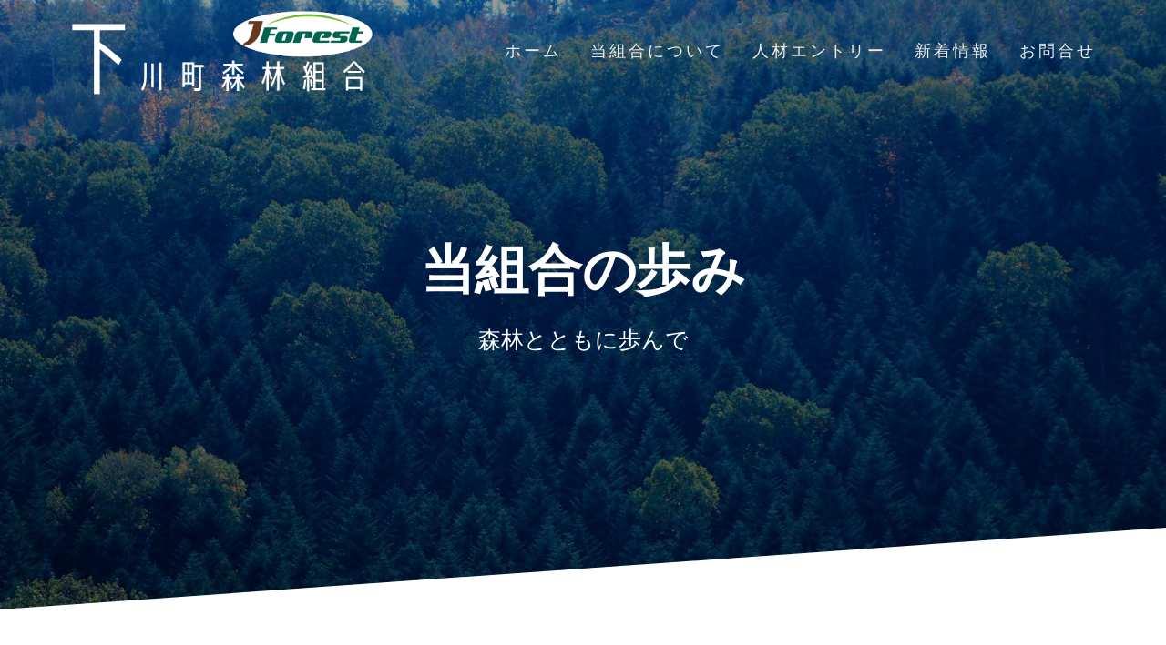

--- FILE ---
content_type: text/html; charset=UTF-8
request_url: https://shinrin.shimokawa.jp/shinrin/history/
body_size: 11458
content:
<!DOCTYPE html>
<html lang="ja">
<head>
    <meta charset="UTF-8">
    <meta name="viewport" content="width=device-width, initial-scale=1">
    <link rel="profile" href="http://gmpg.org/xfn/11">

    <title>当組合の歩み &#8211; 下川町森林組合</title>
<link rel='dns-prefetch' href='//fonts.googleapis.com' />
<link rel='dns-prefetch' href='//s.w.org' />
<link href='https://fonts.gstatic.com' crossorigin rel='preconnect' />
<link rel="alternate" type="application/rss+xml" title="下川町森林組合 &raquo; フィード" href="https://shinrin.shimokawa.jp/shinrin/feed/" />
<link rel="alternate" type="application/rss+xml" title="下川町森林組合 &raquo; コメントフィード" href="https://shinrin.shimokawa.jp/shinrin/comments/feed/" />
		<script type="text/javascript">
			window._wpemojiSettings = {"baseUrl":"https:\/\/s.w.org\/images\/core\/emoji\/12.0.0-1\/72x72\/","ext":".png","svgUrl":"https:\/\/s.w.org\/images\/core\/emoji\/12.0.0-1\/svg\/","svgExt":".svg","source":{"concatemoji":"https:\/\/shinrin.shimokawa.jp\/shinrin\/wp-includes\/js\/wp-emoji-release.min.js?ver=5.4.18"}};
			/*! This file is auto-generated */
			!function(e,a,t){var n,r,o,i=a.createElement("canvas"),p=i.getContext&&i.getContext("2d");function s(e,t){var a=String.fromCharCode;p.clearRect(0,0,i.width,i.height),p.fillText(a.apply(this,e),0,0);e=i.toDataURL();return p.clearRect(0,0,i.width,i.height),p.fillText(a.apply(this,t),0,0),e===i.toDataURL()}function c(e){var t=a.createElement("script");t.src=e,t.defer=t.type="text/javascript",a.getElementsByTagName("head")[0].appendChild(t)}for(o=Array("flag","emoji"),t.supports={everything:!0,everythingExceptFlag:!0},r=0;r<o.length;r++)t.supports[o[r]]=function(e){if(!p||!p.fillText)return!1;switch(p.textBaseline="top",p.font="600 32px Arial",e){case"flag":return s([127987,65039,8205,9895,65039],[127987,65039,8203,9895,65039])?!1:!s([55356,56826,55356,56819],[55356,56826,8203,55356,56819])&&!s([55356,57332,56128,56423,56128,56418,56128,56421,56128,56430,56128,56423,56128,56447],[55356,57332,8203,56128,56423,8203,56128,56418,8203,56128,56421,8203,56128,56430,8203,56128,56423,8203,56128,56447]);case"emoji":return!s([55357,56424,55356,57342,8205,55358,56605,8205,55357,56424,55356,57340],[55357,56424,55356,57342,8203,55358,56605,8203,55357,56424,55356,57340])}return!1}(o[r]),t.supports.everything=t.supports.everything&&t.supports[o[r]],"flag"!==o[r]&&(t.supports.everythingExceptFlag=t.supports.everythingExceptFlag&&t.supports[o[r]]);t.supports.everythingExceptFlag=t.supports.everythingExceptFlag&&!t.supports.flag,t.DOMReady=!1,t.readyCallback=function(){t.DOMReady=!0},t.supports.everything||(n=function(){t.readyCallback()},a.addEventListener?(a.addEventListener("DOMContentLoaded",n,!1),e.addEventListener("load",n,!1)):(e.attachEvent("onload",n),a.attachEvent("onreadystatechange",function(){"complete"===a.readyState&&t.readyCallback()})),(n=t.source||{}).concatemoji?c(n.concatemoji):n.wpemoji&&n.twemoji&&(c(n.twemoji),c(n.wpemoji)))}(window,document,window._wpemojiSettings);
		</script>
		<style type="text/css">
img.wp-smiley,
img.emoji {
	display: inline !important;
	border: none !important;
	box-shadow: none !important;
	height: 1em !important;
	width: 1em !important;
	margin: 0 .07em !important;
	vertical-align: -0.1em !important;
	background: none !important;
	padding: 0 !important;
}
</style>
	<link rel='stylesheet' id='wp-block-library-css'  href='https://shinrin.shimokawa.jp/shinrin/wp-includes/css/dist/block-library/style.min.css?ver=5.4.18' type='text/css' media='all' />
<link rel='stylesheet' id='one-page-express-fonts-css'  href='https://fonts.googleapis.com/css?family=Source+Sans+Pro%3A200%2Cnormal%2C300%2C600%2C700%7CPlayfair+Display%3Aregular%2Citalic%2C700%2C900&#038;subset=latin%2Clatin-ext' type='text/css' media='all' />
<link rel='stylesheet' id='one-page-express-style-css'  href='https://shinrin.shimokawa.jp/shinrin/wp-content/themes/one-page-express/style.css?ver=1.2.11' type='text/css' media='all' />
<style id='one-page-express-style-inline-css' type='text/css'>
img.logo.dark, img.custom-logo{max-height:150px;}
</style>
<link rel='stylesheet' id='one-page-express-font-awesome-css'  href='https://shinrin.shimokawa.jp/shinrin/wp-content/themes/one-page-express/assets/font-awesome/font-awesome.min.css?ver=1.2.11' type='text/css' media='all' />
<link rel='stylesheet' id='one-page-express-animate-css'  href='https://shinrin.shimokawa.jp/shinrin/wp-content/themes/one-page-express/assets/css/animate.css?ver=1.2.11' type='text/css' media='all' />
<link rel='stylesheet' id='one-page-express-webgradients-css'  href='https://shinrin.shimokawa.jp/shinrin/wp-content/themes/one-page-express/assets/css/webgradients.css?ver=1.2.11' type='text/css' media='all' />
<link rel='stylesheet' id='__EPYT__style-css'  href='https://shinrin.shimokawa.jp/shinrin/wp-content/plugins/youtube-embed-plus/styles/ytprefs.min.css?ver=13.4' type='text/css' media='all' />
<style id='__EPYT__style-inline-css' type='text/css'>

                .epyt-gallery-thumb {
                        width: 33.333%;
                }
                
</style>
<link rel='stylesheet' id='kirki-styles-one_page_express-css'  href='https://shinrin.shimokawa.jp/shinrin/wp-content/themes/one-page-express/customizer/kirki/assets/css/kirki-styles.css' type='text/css' media='all' />
<style id='kirki-styles-one_page_express-inline-css' type='text/css'>
.header-homepage.color-overlay:before{background-color:#000;opacity:0.4;}.header-homepage + .header-separator svg{height:90px!important;}.header.color-overlay:before{background-color:#000;opacity:0.4;}.header-separator svg{height:90px!important;}.inner-header-description{padding-top:8%;padding-bottom:8%;}.header-homepage .header-description-row{padding-top:8%;padding-bottom:8%;}@media only screen and (min-width: 768px){.inner-header-description{text-align:center;}.header-content .align-holder{text-align:center!important;}.header-content{width:50%!important;}}
</style>
<script type='text/javascript' src='https://shinrin.shimokawa.jp/shinrin/wp-includes/js/jquery/jquery.js?ver=1.12.4-wp'></script>
<script type='text/javascript' src='https://shinrin.shimokawa.jp/shinrin/wp-includes/js/jquery/jquery-migrate.min.js?ver=1.4.1'></script>
<script type='text/javascript' src='https://shinrin.shimokawa.jp/shinrin/wp-content/themes/one-page-express/assets/js/smoothscroll.js?ver=1.2.11'></script>
<script type='text/javascript'>
/* <![CDATA[ */
var _EPYT_ = {"ajaxurl":"https:\/\/shinrin.shimokawa.jp\/shinrin\/wp-admin\/admin-ajax.php","security":"72897e307a","gallery_scrolloffset":"20","eppathtoscripts":"https:\/\/shinrin.shimokawa.jp\/shinrin\/wp-content\/plugins\/youtube-embed-plus\/scripts\/","eppath":"https:\/\/shinrin.shimokawa.jp\/shinrin\/wp-content\/plugins\/youtube-embed-plus\/","epresponsiveselector":"[\"iframe.__youtube_prefs__\",\"iframe[src*='youtube.com']\",\"iframe[src*='youtube-nocookie.com']\",\"iframe[data-ep-src*='youtube.com']\",\"iframe[data-ep-src*='youtube-nocookie.com']\",\"iframe[data-ep-gallerysrc*='youtube.com']\"]","epdovol":"1","version":"13.4","evselector":"iframe.__youtube_prefs__[src], iframe[src*=\"youtube.com\/embed\/\"], iframe[src*=\"youtube-nocookie.com\/embed\/\"]","ajax_compat":"","ytapi_load":"light","pause_others":"","stopMobileBuffer":"1","vi_active":"","vi_js_posttypes":[]};
/* ]]> */
</script>
<script type='text/javascript' src='https://shinrin.shimokawa.jp/shinrin/wp-content/plugins/youtube-embed-plus/scripts/ytprefs.min.js?ver=13.4'></script>
<link rel='https://api.w.org/' href='https://shinrin.shimokawa.jp/shinrin/wp-json/' />
<link rel="EditURI" type="application/rsd+xml" title="RSD" href="https://shinrin.shimokawa.jp/shinrin/xmlrpc.php?rsd" />
<link rel="wlwmanifest" type="application/wlwmanifest+xml" href="https://shinrin.shimokawa.jp/shinrin/wp-includes/wlwmanifest.xml" /> 
<meta name="generator" content="WordPress 5.4.18" />
<link rel="canonical" href="https://shinrin.shimokawa.jp/shinrin/history/" />
<link rel='shortlink' href='https://shinrin.shimokawa.jp/shinrin/?p=115' />
<link rel="alternate" type="application/json+oembed" href="https://shinrin.shimokawa.jp/shinrin/wp-json/oembed/1.0/embed?url=https%3A%2F%2Fshinrin.shimokawa.jp%2Fshinrin%2Fhistory%2F" />
<link rel="alternate" type="text/xml+oembed" href="https://shinrin.shimokawa.jp/shinrin/wp-json/oembed/1.0/embed?url=https%3A%2F%2Fshinrin.shimokawa.jp%2Fshinrin%2Fhistory%2F&#038;format=xml" />
        <style data-name="overlap">
            @media only screen and (min-width: 768px) {
                .header-homepage {
                    padding-bottom: 230px;
                }

                .homepage-template .content {
                    position: relative;
                    z-index: 10;
                }

                .homepage-template .page-content div[data-overlap]:first-of-type > div:first-of-type {
                    margin-top: -230px;
                    background: transparent !important;
                }
            }
        </style>
                <style data-name="overlap">
            @media only screen and (min-width: 768px) {
                .blog .content,
                .archive .content,
                .single-post .content {
                    position: relative;
                    z-index: 10;
                }

                .blog .content > .gridContainer > .row,
                .archive .content > .gridContainer > .row,
                .single-post .content > .gridContainer > .row {
                    margin-top: -200px;
                    background: transparent !important;
                }

                .blog .header,
                .archive .header,
                .single-post .header {
                    padding-bottom: 200px;
                }
            }
        </style>
        <style>
        @media only screen and (min-width: 768px) {
            .align-container {
                margin: auto auto  auto  auto            }
        }
    </style>
    <style type="text/css" id="custom-background-css">
body.custom-background { background-image: url("https://shinrin.shimokawa.jp/shinrin/wp-content/uploads/2019/11/伐倒-1-scaled.jpg"); background-position: center top; background-size: auto; background-repeat: no-repeat; background-attachment: fixed; }
</style>
	<link rel="icon" href="https://shinrin.shimokawa.jp/shinrin/wp-content/uploads/2020/02/cropped-favicon-2-32x32.png" sizes="32x32" />
<link rel="icon" href="https://shinrin.shimokawa.jp/shinrin/wp-content/uploads/2020/02/cropped-favicon-2-192x192.png" sizes="192x192" />
<link rel="apple-touch-icon" href="https://shinrin.shimokawa.jp/shinrin/wp-content/uploads/2020/02/cropped-favicon-2-180x180.png" />
<meta name="msapplication-TileImage" content="https://shinrin.shimokawa.jp/shinrin/wp-content/uploads/2020/02/cropped-favicon-2-270x270.png" />
		<style type="text/css" id="wp-custom-css">
			body{
	text-align:left;
}		</style>
		</head>

<body class="page-template-default page page-id-115 custom-background wp-custom-logo">
    <style>
        .screen-reader-text[href="#page-content"]:focus {
            background-color: #f1f1f1;
            border-radius: 3px;
            box-shadow: 0 0 2px 2px rgba(0, 0, 0, 0.6);
            clip: auto !important;
            clip-path: none;
            color: #21759b;
           
        }
    </style>
    <a class="skip-link screen-reader-text" href="#page-content">コンテンツへスキップ</a>
    <div class="header-top "  data-sticky='0'  data-sticky-mobile='1'  data-sticky-to='top' >
    <div class="navigation-wrapper ope-inner-page">
        <div class="logo_col">
            <a href="https://shinrin.shimokawa.jp/shinrin/" class="logo-link dark" rel="home" itemprop="url"><img width="472" height="151" src="https://shinrin.shimokawa.jp/shinrin/wp-content/uploads/2020/02/cropped-dark_logo.png" class="logo dark" alt="" itemprop="logo" srcset="https://shinrin.shimokawa.jp/shinrin/wp-content/uploads/2020/02/cropped-dark_logo.png 472w, https://shinrin.shimokawa.jp/shinrin/wp-content/uploads/2020/02/cropped-dark_logo-300x96.png 300w" sizes="(max-width: 472px) 100vw, 472px" /></a><a href="https://shinrin.shimokawa.jp/shinrin/" class="custom-logo-link" rel="home"><img width="472" height="151" src="https://shinrin.shimokawa.jp/shinrin/wp-content/uploads/2020/02/cropped-logo.png" class="custom-logo" alt="下川町森林組合" srcset="https://shinrin.shimokawa.jp/shinrin/wp-content/uploads/2020/02/cropped-logo.png 472w, https://shinrin.shimokawa.jp/shinrin/wp-content/uploads/2020/02/cropped-logo-300x96.png 300w" sizes="(max-width: 472px) 100vw, 472px" /></a>        </div>
        <div class="main_menu_col">
            <div id="drop_mainmenu_container" class="menu-menu-1-container"><ul id="drop_mainmenu" class="fm2_drop_mainmenu"><li id="menu-item-27" class="menu-item menu-item-type-post_type menu-item-object-page menu-item-home menu-item-27"><a href="https://shinrin.shimokawa.jp/shinrin/">ホーム</a></li>
<li id="menu-item-218" class="menu-item menu-item-type-post_type menu-item-object-page menu-item-218"><a href="https://shinrin.shimokawa.jp/shinrin/about-us/">当組合について</a></li>
<li id="menu-item-219" class="menu-item menu-item-type-post_type menu-item-object-page menu-item-219"><a href="https://shinrin.shimokawa.jp/shinrin/entry/">人材エントリー</a></li>
<li id="menu-item-28" class="menu-item menu-item-type-post_type menu-item-object-page menu-item-28"><a href="https://shinrin.shimokawa.jp/shinrin/blog/">新着情報</a></li>
<li id="menu-item-31" class="menu-item menu-item-type-post_type menu-item-object-page menu-item-31"><a href="https://shinrin.shimokawa.jp/shinrin/askus/">お問合せ</a></li>
</ul></div>        </div>
    </div>
</div>

<div id="page" class="site">
    <div class="header-wrapper">
        <div  class='header  color-overlay' style='background-image:url(&quot;https://shinrin.shimokawa.jp/shinrin/wp-content/uploads/2019/10/cropped-IMG_0545のコピー-1.jpg&quot;);' data-parallax-depth='20'>
            
            <div class="inner-header-description gridContainer">
                <div class="row header-description-row">
                    <h1 class="heading8">
                        当組合の歩み                    </h1>
                                            <p class="header-subtitle">森林とともに歩んで</p>
                                    </div>
            </div>
            <div class="header-separator header-separator-bottom header-separator-reverse"><svg xmlns="http://www.w3.org/2000/svg" preserveAspectRatio="none"  viewBox="0 0 1000 100">
  <path id="path2" d="M 1000,0 H 0 v 100 z" class="svg-white-bg" />
</svg>
</div>        </div>
    </div>
<div id="page-content" class="page-content">
  <div class="gridContainer">
   <div id="post-115" class="post-115 page type-page status-publish hentry">  <div>   
<figure class="wp-block-table is-style-stripes"><table><tbody><tr><td>昭和17年 </td><td>薪炭などの物資斡旋事業からスタート<br> 戦後、国の「拡大一斉造林」という林業施策を受け、 苗畑（採種、種苗）を開設、苗木の斡旋へと事業拡大する。</td></tr><tr><td>昭和36年頃から </td><td> 生産素材の共同販売事業に着手 </td></tr><tr><td>昭和39年 </td><td> 林業基本法による林業構造改善事業（総合助成措置）スタート </td></tr><tr><td>昭和41年 </td><td>第一次林業構造改善事業の指定<br> トラクター、トラックなどの機械化整備が図られ、作業路の整備が進む。</td></tr><tr><td>昭和42年 </td><td>森林管理事業が本格的にスタート<br> 町有林の造林造材など、下川町の事業委託により「町直営労務班」が移籍する。</td></tr><tr><td>昭和55年 </td><td>木炭製造を調査検討<br> この頃から木材価格の長期低迷期に入る。戦後の拡大造林による人工林の集中的な間伐期が 続いているが、それを有効利用することが課題になり、加工業界との競争を避けるため「木炭製造」 が検討された。</td></tr><tr><td>昭和56年10月 </td><td>湿雪により民有林のカラマツ496ヘクタール罹災<br> 被害総額は3億4948万円に達し、この被害木処理が緊急課題となった。</td></tr><tr><td>昭和57 </td><td>木炭生産スタート<br> 試行錯誤の末、製炭技術が確立され、加工事業展開の端緒となる。軌道に乗るまでの苦労は、 筆舌につくされないものがあった。<br> その後、木炭から発生する煙など、副産物を活用した円柱加工、樹皮、オガコの炭化などを通し 　ゼロ＝エミッションのシステム化に取り組む。 　</td></tr><tr><td>平成2年10月 </td><td> 「グリーン賞（林政記者クラブ）」受賞 </td></tr><tr><td>平成3年 </td><td>集成材加工施設操業スタート<br> U・Iターンや地元新卒者など、人材の確保育成を実施し、地域の雇用対策に貢献するとともに、 地域経済へ大きな波及効果と影響力をもたらした。</td></tr><tr><td>平成6年1月 </td><td> 「北のくらし大賞（読売新聞主催）」受賞 </td></tr><tr><td>平成6年6月 </td><td> 「朝日森林文化賞」受賞 </td></tr><tr><td>平成6年11月 </td><td> 「木材産業貢献賞」受賞 </td></tr><tr><td>平成8年 </td><td>林業体験ツアーを開始<br> 森林の公益的機能の重要性が「地球環境問題」という形でテーマとなり、都市住民に森林林業 への理解と山村との交流を目的に、継続して実施。</td></tr><tr><td>平成8年10月 </td><td> 「林退共普及促進　労働大臣表彰」受賞 </td></tr><tr><td>平成10年 </td><td>下川産業クラスター研究会が発足<br> 「北海道の自主・自律」が時代の要請となり、森林を軸とし、地域に根ざした競争力のある産業のつながり を形成する地域運動が続けられている。</td></tr><tr><td>平成10年 </td><td>高吸着性木炭の技術開発に取り組む<br> 鉱工業技術研究組合法に基づく民間企業の協同組織が特定の試験研究課題ごとに、試験研究 を行うもので、住環境向上技術研究組合に参画し、「高吸着性木炭」の技術開発に5ヵ年で取り組む。</td></tr><tr><td>平成11年 </td><td>トドマツ製油抽出と事業化に取り組む<br> 下川産業クラスタープロジェクトチームに参加し、「ほっかいどうモミの木」からトドマツ製油の抽出 とその利用、事業化に取り組む。</td></tr><tr><td>平成12年 </td><td>  組合事業総取扱金額は９６７，５３３千円に伸張 </td></tr><tr><td>平成12年 </td><td>世界基準「森林認証」制度を研究検討<br> 森林環境に配慮した認証制度取得を目指し、国有林、町有林および私有林の所有者が協定し、 グループ認証を受けるため調査検討を進めた。<br> 予備審査：平成１４年１１月　/　本審査：平成１５年６月</td></tr><tr><td>平成12年11月 </td><td>ホームページ開設<br> 森林組合の商品販路拡大、PR、人材登録が主な目的。</td></tr><tr><td>平成13年2月 </td><td> 「林業労働力育成確保優良事業体　農林水産大臣表彰」受賞 </td></tr><tr><td>平成14年2月 </td><td>森林組合職員単身者住宅建設<br> IUターン者による林業担い手確保に努めるため、北海道林業体力アップ事業による地域材モデル事業 として、1棟５戸（集会室１）を建設する。 </td></tr><tr><td>平成14年5月 </td><td>  「森づくり基本指針」と「森づくり作業方針」を制定 </td></tr><tr><td>平成14年6月 </td><td>役職従業員労災上乗せ保険に加入<br> 下川町森林組合災害補償規定を制定し、安心して働ける職場環境を整備する。</td></tr><tr><td>平成14年11月 </td><td>山下組合長　北海道産業貢献賞（林産事業功労者）受賞<br> 組合役職員として４２年間、循環型林業の推進、木炭・小径木・集成材加工事業への展開 、林業労働力の育成確保、森林総合業への展望、産業クラスター活動など、組合運営と地域 民有林の育成管理に活躍された功労により受賞する。</td></tr><tr><td>平成15年5月 </td><td> 中核森林組合に認定（北海道１番目）<br>北海道森林組合育成指導方針に基づき、知事から認定証を受ける。 </td></tr><tr><td>平成15年8月18日 </td><td> 森林認証状を受領<br>国際森林認証審査機関（南アフリカSGS本部）から森林認証状を受領 </td></tr><tr><td>平成15年10月 </td><td> 事業場賞を受賞<br>労使が協力し、労働災害防止に努めた功績として、北海道林業木材製造業労働災害防止協会から 表彰を受ける。 </td></tr><tr><td>平成16年4月 </td><td> 下川町森林組合「森林（もり）憲章」制定<br>　第５３回通常総会で「森林（もり）憲章」が承認される。１００年先を見据えた持続的森林管理を認識し、 より豊かな森林（もり）を次世代に引き継ぎ、社会に説明していく。 </td></tr><tr><td>平成17年4月 </td><td> 名寄地区森林組合合併推進協議会を脱会<br>森林組合改革プランを総会に報告、当面は単独で存続を表明。 </td></tr><tr><td>平成17年10月 </td><td> 防虫・防蟻処理施設落成式　AQ（優良木質建材等）認証取得 </td></tr><tr><td>平成18年5月 </td><td> 役員改選により常勤代表理事３名体制（組合長、専務、常務）に </td></tr><tr><td>平成18年6月 </td><td> くん煙防腐処理木材「道産資材活用モデル工事積算単価表」掲載 </td></tr><tr><td>平成18年7月 </td><td> 合法木材供給事業者認定取得 </td></tr><tr><td>平成18年10月 </td><td> 低気圧による風倒木被害発生<br>被害面積約５３０ha、被害額約２億円 </td></tr><tr><td>平成18年12月27日 </td><td> 労働・交通無災害目標１５００日達成 </td></tr><tr><td>平成19年1月 </td><td> 「わが村は美しく－北海道コンクール」地域特産品部門金賞受賞 </td></tr><tr><td>平成19年1月 </td><td> 造作用集成材JAS認定更新取得 </td></tr><tr><td>平成19年2月 </td><td> 「木材供給システム優良事例コンクール」林野庁長官賞受賞 </td></tr><tr><td>平成19年3月 </td><td> 「木材供給システム優良事例コンクール　林野庁長官賞」受賞 </td></tr><tr><td>平成19年5月24日 </td><td> <br> 労働・交通無災害記録１６４８日達成 </td></tr><tr><td>平成19年7月 </td><td> 木材産地証明工場登録証明「造作用・構造用」取得 </td></tr><tr><td>平成19年10月 </td><td> 低ホルムアルデヒド構造用集成材（小断面）JAS認定取得 </td></tr><tr><td>平成20年3月 </td><td> 木質バイオマスボイラーを導入しました<br>林業・木材産業構造改革事業（林野庁）の採択を受け当組合集成材工場に木質バイオマスボイラーを設備しました。 </td></tr><tr><td>平成20年4月 </td><td> 当組合の児玉さんチェーンソーカービング国際大会で優勝<br>当組合、森林管理員の児玉光さんがオーストラリア・タスマニア島で開かれた「タスマニア・チェーンソーカービング国際大会」で優勝しました。 </td></tr><tr><td>平成20年5月 </td><td> 第57回通常総会を開催いたしました<br>第57回下川町森林組合通常総会を下川町バスターミナルで開催いたしました。 委任状を含め213人の組合員、ご来賓の方々にご主席をいただき、滞りなく進められ、議案すべてが承認されました。 </td></tr><tr><td>平成20年7月 </td><td> 中国からの研修視察が行われました<br>7月1日から15日までの日程で独立行政法人国際協力機構主催の中国国別研修「林業研修管理」が行われ、9日、当組合での研修も実施されました。 </td></tr><tr><td>平成20年10月 </td><td> 「北海道ゼロ・エミ大賞」受賞<br>平成20年度北海道ゼロ・エミ大賞を受賞いたしました。 </td></tr><tr><td>平成20年10月 </td><td> JICA研修生来組<br>平成20年度「環太平洋地域C&amp;I森林認証コース」の研修生8名が当組合で研修を行いました。 </td></tr><tr><td>平成21年3月 </td><td> びっくりドンキーの木製皿を謹製<br>「びっくりドンキー」を全国展開する「アレフ」様に北海道内の同店舗で使用する木製皿( シラカバの間伐材を集成材加工 )を納入いたしました。 </td></tr><tr><td>平成21年4月 </td><td> モア・トゥリーズの坂本龍一様工場視察<br>有限責任中間法人モア・トゥリーズの坂本龍一・代表が下川町を訪れ、当組合の工場および森林現場を視察されました。 </td></tr><tr><td>平成21年5月 </td><td> 第58回通常総会を開催いたしました<br>平成２１年度・下川町森林組合通常総会を下川町バスターミナルに於いて開催いたしました。 </td></tr><tr><td>平成21年6月 </td><td> 「環太平洋地域C&amp;I森林認証コース」研修<br>「環太平洋地域C&amp;I森林認証コース」の研修生9名が来組し研修を行いました 。</td></tr><tr><td>平成21年10月 </td><td> 環境大臣賞を受賞<br>千葉県で開催された第４回３Ｒ推進全国大会の表彰式で山下組合長が出席し、２１年「環境型形成推進功労者（３Ｒ活動優良企業）として環境大臣表彰を受賞しました。 </td></tr><tr><td>平成21年10月 </td><td> JICA研修生視察<br>JICAの平成２１年度地域開発計画管理コース研修生５名が来組し、下川町の循環型林業および環境モデル都市の取り組みについて視察いたしました。 </td></tr><tr><td>平成22年5月 </td><td> O&amp;Dウッド下川工場落成式<br>（株）コシイプレザービング・北海道下川工場が当組合の南町敷地内に完成し落成式を行いました。本工場では耐久性が非常に高い「O&amp;Dウッド」を生産 します。</td></tr><tr><td>平成22年5月 </td><td> 第59回通常総会を開催いたしました<br>平成２２年度通常総会を下川町バスターミナルにおいて開催いたしました。 </td></tr><tr><td>平成22年9月 </td><td> 南那珂森林組合との友好組合協定を締結<br>当組合は宮崎県・南那珂森林組合との友好組合協定を締結しました。  協定は役職員の資質向上を目的とした相互研修や情報交換、両地域の特産品の販売促進など。 </td></tr><tr><td>平成23年5月 </td><td> 第60回通常総会を開催いたしました<br>平成２３年度下川町森林組合通常総会を下川町バスターミナルにて開催いたしました。 </td></tr><tr><td>平成23年10月 </td><td> 大阪府森林組合との友好組合協定を締結<br>「南那珂森林組合」との友好協定につづき「大阪府森林組合」との同協定を締結いたしました 。</td></tr><tr><td>平成25年5月  </td><td>第62回通常総会開催</td></tr><tr><td>平成25年6月   </td><td>シンガポールテレビ局視察</td></tr><tr><td>平成25年6月   </td><td>田中和徳環境副大臣視察</td></tr><tr><td>平成25年8月  </td><td>JICA（インド一行視察）</td></tr><tr><td>平成25年8月   </td><td>国連大学学長視察</td></tr><tr><td>平成25年9月    </td><td> JICA（コンゴ共和国一行視察） </td></tr><tr><td>平成25年12月   </td><td>事業感謝の集い開催</td></tr><tr><td>平成26年2月 </td><td>ノルウェー林業教育協会一行視察</td></tr><tr><td>平成26年5月  </td><td>第63回通常総会開催</td></tr><tr><td>平成26年7月   </td><td>JICAアフリカ人研修生視察</td></tr><tr><td>平成26年8月  </td><td>チュニジア南部地域一行視察</td></tr><tr><td>平成26年12月  </td><td>環境省一行視察</td></tr><tr><td>平成26年6月 </td><td> 役員改選および組織変更<br>当森林組合では山下邦廣代表理事組合長が退任し、阿部勇夫副組合長が代表理事組合長に就任いたしました。また、集成材加工事業は「下川フォレストファミリー株式会社」に事業移管いたしました。 </td></tr><tr><td>平成27年1月 </td><td>京丹波町木質バイオマスエネルギー活用推進委員会一行視察</td></tr><tr><td>平成27年3月 </td><td>北海道開発局一行視察</td></tr><tr><td>平成27年5月  </td><td> 第64回通常総会開催 </td></tr><tr><td>平成27年7月 </td><td>前林野庁長官視察</td></tr><tr><td>平成27年7月 </td><td>韓国全羅南道和順郡一行視察</td></tr><tr><td>平成27年9月 </td><td>スウェーデン　ベークチョウ市職員視察</td></tr><tr><td>平成27年10月 </td><td>JICA研修生視察</td></tr><tr><td>平成27年12月 </td><td>事業感謝の集い</td></tr><tr><td>平成28年2月  </td><td>森林総合研究所シンポジウム一行視察</td></tr><tr><td>平成28年3月 </td><td>農林水産大臣政務官一行視察</td></tr><tr><td>平成28年5月 </td><td> 第65回通常総会開催  </td></tr><tr><td>平成28年8月  </td><td>上川総合振興局長視察</td></tr><tr><td>平成28年12月  </td><td>事業感謝の集い</td></tr><tr><td>平成29年2月 </td><td>林業・木材産業業界セミナー　in　旭川農業高校</td></tr><tr><td>平成29年2月  </td><td>南那珂森林組合　訪問</td></tr><tr><td>平成29年5月 </td><td> 第66回通常総会開催 </td></tr><tr><td>平成29年8月  </td><td>岐阜県御嵩町　中学生　視察</td></tr><tr><td>平成29年10月 </td><td>旭川農業高校2年生　インターンシップ受け入れ</td></tr><tr><td>平成29年11月 </td><td>JICA研修生視察</td></tr><tr><td>平成29年12月  </td><td>事業感謝の集い</td></tr><tr><td>平成30年2月 </td><td> 林業・木材産業業界セミナー　in　旭川農業高校 </td></tr><tr><td>平成30年2月  </td><td>南那珂森林組合　来組</td></tr><tr><td>平成30年5月 </td><td> 第67回通常総会開催 </td></tr><tr><td>平成30年7月 </td><td>旭川農業高校「山の仕事説明会」（旭川市にて）</td></tr><tr><td>平成30年8月  </td><td>南那珂森林組合　来組</td></tr><tr><td>平成30年10月   </td><td>HBC「あぐり王国」取材（11月24日、12月1日放送）</td></tr><tr><td>平成30年12月 </td><td>事業感謝の集い</td></tr><tr><td>平成31年1月 </td><td>地元企業の高校内定企業説明会 in 下川商業高校</td></tr><tr><td>平成31年2月  </td><td> 南那珂森林組合　来組 </td></tr><tr><td>平成31年2月 </td><td> 地元企業の高校内定企業説明会 in 名寄産業高校 </td></tr><tr><td>令和元年5月 </td><td> 第68回通常総会開催  </td></tr><tr><td>令和元年5月</td><td>旭川農業高校「山の仕事説明会」（旭川市）</td></tr><tr><td>令和元年9月</td><td>JICA研修生　視察</td></tr><tr><td>令和元年12月</td><td>北海道経済産業局　視察</td></tr><tr><td>令和2年2月</td><td>林業・木材産業就業セミナー in 旭川農業高校</td></tr><tr><td>令和2年2月</td><td>地元企業の高校内定企業説明会 in 名寄産業高校</td></tr><tr><td>令和2年6月</td><td>第69回通常総会</td></tr><tr><td>令和3年1月</td><td>令和2年度臨時総会</td></tr><tr><td>令和3年1月</td><td>北海道北の森づくり専門学院性インターンシップ受け入れ</td></tr><tr><td>令和3年3月</td><td>北森カレッジ就業ガイダンス2021（旭川市）</td></tr><tr><td>令和3年5月</td><td>第70回通常総会</td></tr></tbody></table></figure>



<p>　</p>
  </div>    </div>  </div>
</div>

<div class="footer">
   <div class="row_201">
    <div class="column_209 gridContainer">
     <div class="row_202">
      <div class="column_210">
        <div >
            <div id="nav_menu-3" class="widget widget_nav_menu"><div class="menu-%e3%83%95%e3%83%83%e3%82%bf%e3%83%bc%e3%83%a1%e3%83%8b%e3%83%a5%e3%83%bc1-container"><ul id="menu-%e3%83%95%e3%83%83%e3%82%bf%e3%83%bc%e3%83%a1%e3%83%8b%e3%83%a5%e3%83%bc1" class="menu"><li id="menu-item-530" class="menu-item menu-item-type-post_type menu-item-object-page menu-item-530"><a href="https://shinrin.shimokawa.jp/shinrin/about-us/">当組合について</a></li>
<li id="menu-item-538" class="menu-item menu-item-type-post_type menu-item-object-page menu-item-538"><a href="https://shinrin.shimokawa.jp/shinrin/blog/">新着情報</a></li>
<li id="menu-item-531" class="menu-item menu-item-type-post_type menu-item-object-page menu-item-privacy-policy menu-item-531"><a href="https://shinrin.shimokawa.jp/shinrin/privacy/">個人情報保護方針</a></li>
</ul></div></div>        </div>
      </div>
      <div class="column_210">
        <div  >
           <div id="nav_menu-4" class="widget widget_nav_menu"><div class="menu-%e3%83%95%e3%83%83%e3%82%bf%e3%83%bc%e3%83%a1%e3%83%8b%e3%83%a5%e3%83%bc2-container"><ul id="menu-%e3%83%95%e3%83%83%e3%82%bf%e3%83%bc%e3%83%a1%e3%83%8b%e3%83%a5%e3%83%bc2" class="menu"><li id="menu-item-545" class="menu-item menu-item-type-post_type menu-item-object-page menu-item-545"><a href="https://shinrin.shimokawa.jp/shinrin/movie/">作業の様子（動画）</a></li>
<li id="menu-item-546" class="menu-item menu-item-type-post_type menu-item-object-page menu-item-546"><a href="https://shinrin.shimokawa.jp/shinrin/kikai-syaryo/">森林管理用機械・車両</a></li>
<li id="menu-item-547" class="menu-item menu-item-type-post_type menu-item-object-page menu-item-547"><a href="https://shinrin.shimokawa.jp/shinrin/shinrinseibi/">森林整備事業</a></li>
<li id="menu-item-548" class="menu-item menu-item-type-post_type menu-item-object-page menu-item-548"><a href="https://shinrin.shimokawa.jp/shinrin/kakou/">木炭・小径木加工事業</a></li>
</ul></div></div>        </div>
      </div>
      <div class="column_210">
         <div >
             <div id="nav_menu-5" class="widget widget_nav_menu"><div class="menu-%e3%83%95%e3%83%83%e3%82%bf%e3%83%bc%e3%83%a1%e3%83%8b%e3%83%a5%e3%83%bc3-container"><ul id="menu-%e3%83%95%e3%83%83%e3%82%bf%e3%83%bc%e3%83%a1%e3%83%8b%e3%83%a5%e3%83%bc3" class="menu"><li id="menu-item-552" class="menu-item menu-item-type-post_type menu-item-object-page current-menu-item page_item page-item-115 current_page_item menu-item-552"><a href="https://shinrin.shimokawa.jp/shinrin/history/" aria-current="page">当組合の歩み</a></li>
<li id="menu-item-550" class="menu-item menu-item-type-post_type menu-item-object-page menu-item-550"><a href="https://shinrin.shimokawa.jp/shinrin/entry/">人材エントリー</a></li>
<li id="menu-item-551" class="menu-item menu-item-type-post_type menu-item-object-page menu-item-551"><a href="https://shinrin.shimokawa.jp/shinrin/askus/">お問合せ</a></li>
</ul></div></div>        </div>
      </div>
      <div  class="footer-column-colored">
        <a href="https://shinrin.shimokawa.jp/shinrin/" class="logo-link dark" rel="home" itemprop="url"><img width="472" height="151" src="https://shinrin.shimokawa.jp/shinrin/wp-content/uploads/2020/02/cropped-dark_logo.png" class="logo dark" alt="" itemprop="logo" srcset="https://shinrin.shimokawa.jp/shinrin/wp-content/uploads/2020/02/cropped-dark_logo.png 472w, https://shinrin.shimokawa.jp/shinrin/wp-content/uploads/2020/02/cropped-dark_logo-300x96.png 300w" sizes="(max-width: 472px) 100vw, 472px" /></a><a href="https://shinrin.shimokawa.jp/shinrin/" class="custom-logo-link" rel="home"><img width="472" height="151" src="https://shinrin.shimokawa.jp/shinrin/wp-content/uploads/2020/02/cropped-logo.png" class="custom-logo" alt="下川町森林組合" srcset="https://shinrin.shimokawa.jp/shinrin/wp-content/uploads/2020/02/cropped-logo.png 472w, https://shinrin.shimokawa.jp/shinrin/wp-content/uploads/2020/02/cropped-logo-300x96.png 300w" sizes="(max-width: 472px) 100vw, 472px" /></a>        <p style="margin-top:100px;">&copy;&nbsp;&nbsp;2026年&nbsp;下川町森林組合.&nbsp;</p>
      
          <div class="row_205"> 
                        </div>
      </div>
     </div>
    </div>
   </div>
   </div>
<link rel='stylesheet' id='one-page-express-content-lists-css-css'  href='https://shinrin.shimokawa.jp/shinrin/wp-content/themes/one-page-express/assets/css/footer-content-lists.css?ver=5.4.18' type='text/css' media='all' />
<script type='text/javascript' src='https://shinrin.shimokawa.jp/shinrin/wp-includes/js/jquery/ui/effect.min.js?ver=1.11.4'></script>
<script type='text/javascript' src='https://shinrin.shimokawa.jp/shinrin/wp-includes/js/jquery/ui/effect-slide.min.js?ver=1.11.4'></script>
<script type='text/javascript' src='https://shinrin.shimokawa.jp/shinrin/wp-content/themes/one-page-express/assets/js/drop_menu_selection.js?ver=1.2.11'></script>
<script type='text/javascript' src='https://shinrin.shimokawa.jp/shinrin/wp-content/themes/one-page-express/assets/js/libs/typed.js?ver=1.2.11'></script>
<script type='text/javascript'>
/* <![CDATA[ */
var one_page_express_settings = {"header_text_morph_speed":"200","header_text_morph":"1"};
/* ]]> */
</script>
<script type='text/javascript' src='https://shinrin.shimokawa.jp/shinrin/wp-content/themes/one-page-express/assets/js/theme.js?ver=1.2.11'></script>
<script type='text/javascript' src='https://shinrin.shimokawa.jp/shinrin/wp-content/themes/one-page-express/assets/js/libs/fixto.js?ver=1.2.11'></script>
<script type='text/javascript' src='https://shinrin.shimokawa.jp/shinrin/wp-content/themes/one-page-express/assets/js/sticky.js?ver=1.2.11'></script>
<script type='text/javascript' src='https://shinrin.shimokawa.jp/shinrin/wp-includes/js/imagesloaded.min.js?ver=3.2.0'></script>
<script type='text/javascript' src='https://shinrin.shimokawa.jp/shinrin/wp-includes/js/masonry.min.js?ver=3.3.2'></script>
<script type='text/javascript' src='https://shinrin.shimokawa.jp/shinrin/wp-includes/js/comment-reply.min.js?ver=5.4.18'></script>
<script type='text/javascript' src='https://shinrin.shimokawa.jp/shinrin/wp-content/plugins/youtube-embed-plus/scripts/fitvids.min.js?ver=13.4'></script>
<script type='text/javascript' src='https://shinrin.shimokawa.jp/shinrin/wp-includes/js/wp-embed.min.js?ver=5.4.18'></script>
    <script>
        /(trident|msie)/i.test(navigator.userAgent) && document.getElementById && window.addEventListener && window.addEventListener("hashchange", function() {
            var t, e = location.hash.substring(1);
            /^[A-z0-9_-]+$/.test(e) && (t = document.getElementById(e)) && (/^(?:a|select|input|button|textarea)$/i.test(t.tagName) || (t.tabIndex = -1), t.focus())
        }, !1);
    </script>
    </body>
</html>
